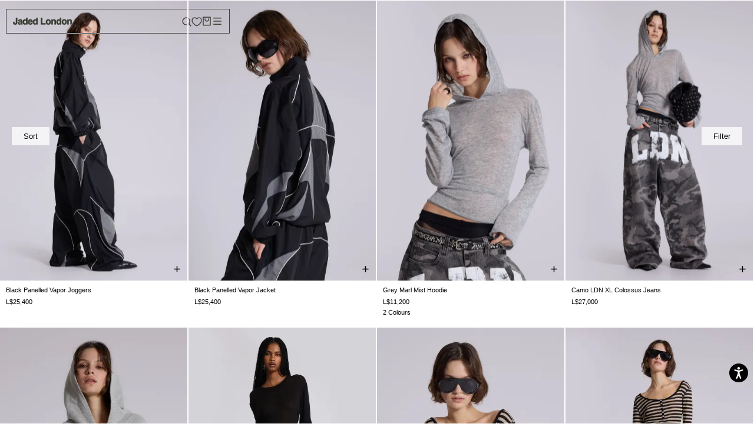

--- FILE ---
content_type: application/javascript; charset=utf-8
request_url: https://api.vennapps.com/static/app-download-banner.js?shop=jaded-london.myshopify.com
body_size: 2317
content:
!function(){const e=navigator.userAgent.toLowerCase(),t=/iPhone|Android|webOS|BlackBerry|IEMobile|Opera Mini/i.test(navigator.userAgent),n=(/(iphone)/i.test(e),/android/i.test(e)),i=undefined!=typeof window&&window.Shopify?.designMode;let a=!1;if(!i&&t&&!function hasVennAppsChannel(){return'venn_apps'===new URLSearchParams(window.location.search).get('sales_channel')}()&&!function isWebView(e=navigator.userAgent){return!(!/wv/.test(e)&&!/Android.*Version\/[0-9]\.[0-9]/i.test(e))||!(!/(iPhone|iPad|iPod)/.test(e)||/Safari/.test(e))}()){0;0;window.addEventListener('load',(function(){shouldLoadDeeplinkBanner()&&function generateDeeplinkBanner(){a=!0;const e=document.createElement('div');e.id='venn-deeplink-banner';applyStyles(e,{backgroundColor:'#fafafa',display:'none',alignItems:'center',justifyContent:'space-between',position:'fixed',bottom:'30px',left:'0',right:'0',margin:'0 auto',paddingTop:'12px',paddingLeft:'12px',paddingRight:'12px',paddingBottom:'12px',boxSizing:'border-box',zIndex:'2147483647',boxShadow:'0px 4px 10px 1px rgba(0, 0, 0, 0.10)',borderRadius:'15px',height:'auto',width:'calc(100% - 60px)',maxWidth:'600px',transform:'translateX(-50%)',left:'50%'});const t=document.createElement('div');t.className='venn-left-content';applyStyles(t,{display:'flex',alignItems:'center',flex:'1'});const i=document.createElement('div');i.className='venn-left-content-logo-container';i.style.display='flex';i.style.flex='none';i.style.alignItems='center';i.style.marginTop='0px';i.style.marginLeft='0px';i.style.marginRight='0px';i.style.marginBottom='0px';const o=document.createElement('img');o.id='venn-app-icon';o.src='https://api.vennapps.com/resources/uploads/15c83e90-a89d-11ed-87cc-293862f9f558/2023-10-12/1697127702128x128.png';applyStyles(o,{borderRadius:'5px',width:'50px',height:'50px',marginTop:'0px',marginLeft:'0px',marginRight:'10px',marginBottom:'0px',boxShadow:'0px 1px 5px 1px rgba(0, 0, 0, 0.10)'});const l=document.createElement('div');l.className='venn-left-content-text';applyStyles(l,{display:'flex',flexDirection:'column',gap:'7px'});const p=document.createElement('h3');p.id='venn-app-title';p.textContent='Jaded In Your Pocket';const s={lineHeight:{value:15,unit:'px'},fontStyle:'normal',fontSize:{value:12,unit:'px'},color:'#000000',fontFamily:'system-ui, -apple-system, sans-serif',letterSpacing:{value:.03,unit:'pt'},fontWeight:'600'};applyStyles(p,s);p.style.margin='0';p.style.fontSize=`${s.fontSize.value}${s.fontSize.unit}`;p.style.lineHeight=`${s.lineHeight.value}${s.lineHeight.unit}`;p.style.letterSpacing=`${s.letterSpacing.value}${s.letterSpacing.unit}`;const r=document.createElement('p');r.id='venn-app-subtitle';r.textContent='Exclusive collections and the latest styles.';const d={fontStyle:'normal',fontSize:{value:11,unit:'px'},fontFamily:'system-ui, -apple-system, sans-serif',fontWeight:'400',color:'#000000',lineHeight:{value:13,unit:'px'},letterSpacing:{value:0,unit:'px'}};applyStyles(r,d);r.style.margin='0';r.style.fontSize=`${d.fontSize.value}${d.fontSize.unit}`;r.style.lineHeight=`${d.lineHeight.value}${d.lineHeight.unit}`;r.style.letterSpacing=`${d.letterSpacing.value}${d.letterSpacing.unit}`;const c=document.createElement('div');c.className='venn-right-content';applyStyles(c,{display:'flex',alignItems:'center'});{const e=document.createElement('img');e.id='venn-store-banner';if(n){e.src='https://firebasestorage.googleapis.com/v0/b/venn-prod-70222.appspot.com/o/static%2Fplaystore-icon.png?alt=media&token=99727153-393e-4e3b-8054-e635d161db0b';e.title='Play Store'}else{e.src='https://firebasestorage.googleapis.com/v0/b/venn-prod-70222.appspot.com/o/static%2Fappstore-icon.png?alt=media&token=0b243992-925f-4c09-a068-183a30501851';e.title='App Store'}applyStyles(e,{width:'88px',height:'auto',marginTop:'0px',marginLeft:'0px',marginRight:'0px',marginBottom:'0px',borderRadius:'0px',boxShadow:'0 2px 4px rgba(0, 0, 0, 0.1)'});c.appendChild(e)}const u=document.createElement('div');u.id='venn-close-button';applyStyles(u,{display:'flex',alignItems:'center',justifyContent:'center',backgroundColor:'#000000',width:'30px',height:'30px',borderRadius:'50%',cursor:'pointer',position:'absolute',top:'-12px',right:'-12px',zIndex:'2147483648',boxShadow:'0 2px 4px rgba(0, 0, 0, 0.1)',padding:'0'});const g=document.createElementNS('http://www.w3.org/2000/svg','svg');g.setAttribute('viewBox','0 0 24 24');g.setAttribute('width','20px');g.setAttribute('height','20px');g.style.userSelect='none';g.style.pointerEvents='none';const m=document.createElementNS('http://www.w3.org/2000/svg','path');m.setAttribute('d','M18 6L6 18M6 6l12 12');m.setAttribute('stroke','#FFFFFF');m.setAttribute('stroke-width','2');m.setAttribute('stroke-linecap','round');m.setAttribute('stroke-linejoin','round');m.setAttribute('fill','none');g.appendChild(m);u.appendChild(g);i.appendChild(o);l.appendChild(p);l.appendChild(r);t.appendChild(i);t.appendChild(l);e.appendChild(t);e.appendChild(c);e.appendChild(u);document.body.appendChild(e);e.addEventListener('click',handleBannerClick);u.addEventListener('click',hideDeeplinkBanner);setTimeout((()=>{e&&(e.style.display='flex')}),0)}()}))}function shouldLoadDeeplinkBanner(){if(a)return!1;return!function getLocalStorage(e){const t=localStorage.getItem(e);if(!t)return null;const n=JSON.parse(t);if((new Date).getTime()>n.timestamp){localStorage.removeItem(e);return null}return n.value}('hideDeeplinkBanner')}function applyStyles(e,t){Object.keys(t).forEach((n=>{t[n]&&'object'!=typeof t[n]&&(e.style[n]=t[n])}))}function handleBannerClick(e){if(!['venn-deeplink-banner','venn-app-icon','venn-app-title','venn-app-subtitle','venn-store-banner','venn-app-store-button'].includes(e.target.id))return;const t=n?'https://play.google.com/store/apps/details?id=co.tapcart.app.id_tIcTuIzY0J':'https://apps.apple.com/gb/app/jaded-london/id1539936585';window.open(t,'_self')}function hideDeeplinkBanner(e){if(!e.target.closest('#venn-close-button'))return;const t=document.getElementById('venn-deeplink-banner');if(t){t.style.display='none';!function setLocalStorage(e,t,n){const i={value:t,timestamp:(new Date).getTime()+24*n*60*60*1e3};localStorage.setItem(e,JSON.stringify(i))}('hideDeeplinkBanner','true',30)}}}();